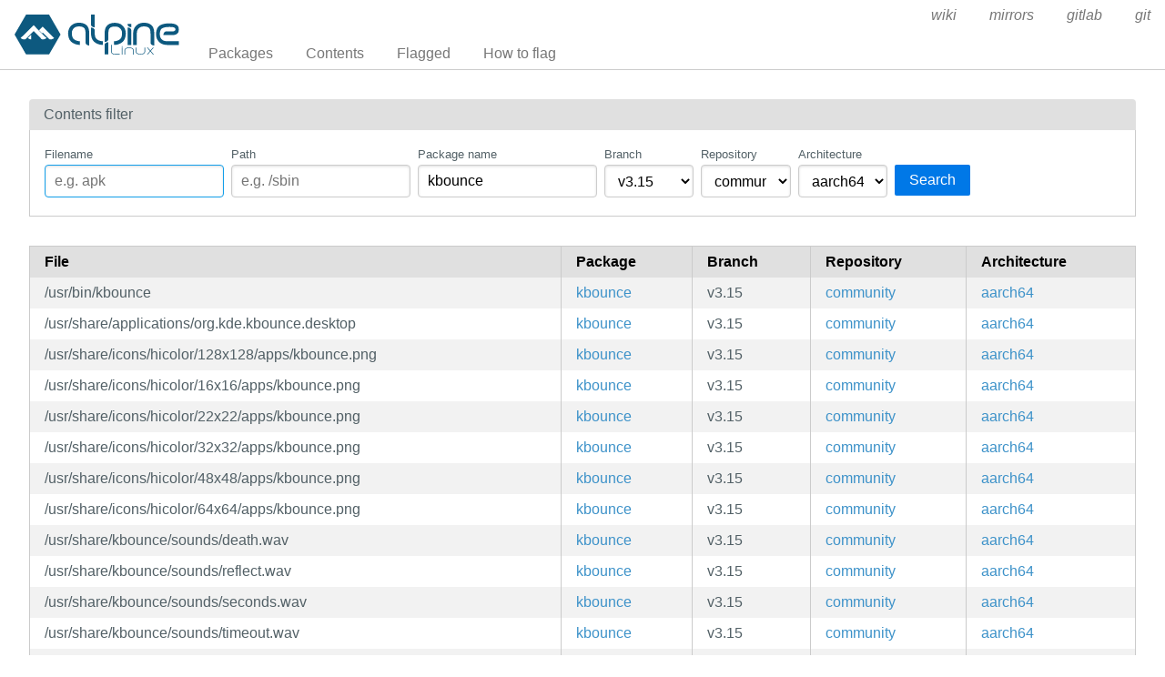

--- FILE ---
content_type: text/html; charset=utf-8
request_url: https://pkgs.alpinelinux.org/contents?branch=v3.15&name=kbounce&arch=aarch64&repo=community
body_size: 42354
content:
<!doctype html>
<html lang="en">
    <head>
        <meta charset="utf-8">
        <meta name="viewport" content="width=device-width, initial-scale=1.0">
        <title>Package index - Alpine Linux packages</title>
        <link rel="stylesheet" href="/static/css/pure-min.css">
        <link rel="stylesheet" href="/static/css/grids-responsive-min.css">
        <link rel="stylesheet" href="/static/css/hint.min.css">
        <link rel="stylesheet" href="/static/css/style.css">
        <link rel="shortcut icon" href="/static/favicon.ico">
    </head>
    <body>
        <div id="wrapper">
            <header class="pure-g" id="header">
                <div class="pure-u-1 pure-u-lg-4-24">
                    <div class="logo">
                        <a href="/"><img src="/static/alpinelinux-logo.svg" class="pure-img" alt=""/></a>
                    </div>
                </div>
                <input type="checkbox" id="menu-toggle-cb">
                <label id="menu-toggle" for="menu-toggle-cb" onclick>
                    <s class="bar"></s>
                    <s class="bar"></s>
                    <s class="bar"></s>
                </label>
                <div class="pure-u-1 pure-u-lg-20-24 box-relative menu-wrapper">
                    <nav class="pure-menu pure-menu-horizontal menu-local">
                        <ul class="pure-menu-list">
                            <li class="pure-menu-item"><a href="/packages" class="pure-menu-link">Packages</a></li>
                            <li class="pure-menu-item"><a href="/contents" class="pure-menu-link">Contents</a></li>
                            
                                <li class="pure-menu-item"><a href="/flagged" class="pure-menu-link">Flagged</a></li>
                                <li class="pure-menu-item"><a href="/flagging" class="pure-menu-link">How to flag</a></li>
                            
                        </ul>
                    </nav>
                    <nav class="pure-menu pure-menu-horizontal menu-external">
                        <ul class="pure-menu-list">
                            
                            <li class="pure-menu-item">
                                <a href="https://wiki.alpinelinux.org/" class="pure-menu-link">wiki</a>
                            </li>
                            
                            <li class="pure-menu-item">
                                <a href="https://mirrors.alpinelinux.org/" class="pure-menu-link">mirrors</a>
                            </li>
                            
                            <li class="pure-menu-item">
                                <a href="https://gitlab.alpinelinux.org/" class="pure-menu-link">gitlab</a>
                            </li>
                            
                            <li class="pure-menu-item">
                                <a href="https://git.alpinelinux.org/" class="pure-menu-link">git</a>
                            </li>
                            
                        </ul>
                    </nav>
                </div>
            </header>

            
    <main id="contents">
        <div class="grid-head">Contents filter</div>
        <div class="grid-body" id="search-form">
            <div class="pure-g">
                <div class="pure-u-1">
                    <form class="pure-form pure-form-stacked">
                        <div class="pure-g">
                            <div class="pure-u-1 pure-u-md-4-24 form-field hint--top"
                                 aria-label="Use * and ? as wildcards">
                                <label for="file" style="font-size: smaller;">Filename</label>
                                <input class="pure-input-1" type="text" id="file" name="file" value=""
                                       placeholder="e.g. apk" autofocus>
                            </div>
                            <div class="pure-u-1 pure-u-md-4-24 form-field hint--top"
                                 aria-label="Use * and ? as wildcards">
                                <label for="path" style="font-size: smaller;">Path</label>
                                <input class="pure-input-1" type="text" id="path" name="path" value=""
                                       placeholder="e.g. /sbin">
                            </div>
                            <div class="pure-u-1 pure-u-md-4-24 form-field hint--top"
                                 aria-label="Use * and ? as wildcards">
                                <label for="name" style="font-size: smaller;">Package name</label>
                                <input class="pure-input-1" type="text" id="name" name="name" value="kbounce"
                                       placeholder="e.g. apk-tools">
                            </div>
                            <div class="pure-u-1 pure-u-md-2-24 form-field">
                                <label for="branch" style="font-size: smaller;">Branch</label>
                                <select class="pure-input-1" name="branch" id="branch">
                                    <option>
                                        edge
                                    </option>
                                    
                                        <option>
                                            v3.23
                                        </option>
                                    
                                        <option>
                                            v3.22
                                        </option>
                                    
                                        <option>
                                            v3.21
                                        </option>
                                    
                                        <option>
                                            v3.20
                                        </option>
                                    
                                        <option>
                                            v3.19
                                        </option>
                                    
                                        <option>
                                            v3.18
                                        </option>
                                    
                                        <option>
                                            v3.17
                                        </option>
                                    
                                        <option>
                                            v3.16
                                        </option>
                                    
                                        <option selected>
                                            v3.15
                                        </option>
                                    
                                </select>
                            </div>
                            <div class="pure-u-1 pure-u-md-2-24 form-field">
                                <label for="repo" style="font-size: smaller;">Repository</label>
                                <select class="pure-input-1" name="repo" id="repo">
                                    <option value="" selected>All</option>
                                    
                                        <option selected>
                                            community
                                        </option>
                                    
                                        <option>
                                            main
                                        </option>
                                    
                                        <option>
                                            testing
                                        </option>
                                    
                                </select>
                            </div>
                            <div class="pure-u-1 pure-u-md-2-24 form-field">
                                <label for="arch" style="font-size: smaller;">Architecture</label>
                                <select class="pure-input-1" name="arch" id="arch">
                                    <option value="" selected>All</option>
                                    
                                        <option selected>
                                            aarch64
                                        </option>
                                    
                                        <option>
                                            armhf
                                        </option>
                                    
                                        <option>
                                            armv7
                                        </option>
                                    
                                        <option>
                                            loongarch64
                                        </option>
                                    
                                        <option>
                                            ppc64le
                                        </option>
                                    
                                        <option>
                                            riscv64
                                        </option>
                                    
                                        <option>
                                            s390x
                                        </option>
                                    
                                        <option>
                                            x86
                                        </option>
                                    
                                        <option>
                                            x86_64
                                        </option>
                                    
                                </select>
                            </div>
                            <div class="pure-u-1 pure-u-md-3-24 form-field">
                                <label style="font-size: smaller;">&nbsp;</label>
                                <button type="submit" class="pure-button pure-button-primary">Search</button>
                            </div>
                        </div>
                    </form>
                </div>
            </div>
        </div>

        <div class="table-responsive">
            <table class="pure-table pure-table-striped">
                <thead>
                <tr>
                    <th>File</th>
                    <th>Package</th>
                    <th>Branch</th>
                    <th>Repository</th>
                    <th>Architecture</th>
                </tr>
                </thead>
                <tbody>
                
                    <tr>
                        <td style="white-space: pre-wrap;">/usr/bin/kbounce</td>
                        <td>
                            <a href="/package/v3.15/community/aarch64/kbounce">kbounce</a>
                        </td>
                        <td>v3.15</td>
                        <td class="repo">
                            <a class="hint--right"
                               href="?file=&path=&name=kbounce&branch=v3.15&repo=community&arch=aarch64">
                                community
                            </a>
                        </td>
                        <td class="arch">
                            <a class="hint--right"
                               href="?file=&path=&name=kbounce&branch=v3.15&repo=community&arch=aarch64">
                                aarch64
                            </a>
                        </td>
                    </tr>
                
                    <tr>
                        <td style="white-space: pre-wrap;">/usr/share/applications/org.kde.kbounce.desktop</td>
                        <td>
                            <a href="/package/v3.15/community/aarch64/kbounce">kbounce</a>
                        </td>
                        <td>v3.15</td>
                        <td class="repo">
                            <a class="hint--right"
                               href="?file=&path=&name=kbounce&branch=v3.15&repo=community&arch=aarch64">
                                community
                            </a>
                        </td>
                        <td class="arch">
                            <a class="hint--right"
                               href="?file=&path=&name=kbounce&branch=v3.15&repo=community&arch=aarch64">
                                aarch64
                            </a>
                        </td>
                    </tr>
                
                    <tr>
                        <td style="white-space: pre-wrap;">/usr/share/icons/hicolor/128x128/apps/kbounce.png</td>
                        <td>
                            <a href="/package/v3.15/community/aarch64/kbounce">kbounce</a>
                        </td>
                        <td>v3.15</td>
                        <td class="repo">
                            <a class="hint--right"
                               href="?file=&path=&name=kbounce&branch=v3.15&repo=community&arch=aarch64">
                                community
                            </a>
                        </td>
                        <td class="arch">
                            <a class="hint--right"
                               href="?file=&path=&name=kbounce&branch=v3.15&repo=community&arch=aarch64">
                                aarch64
                            </a>
                        </td>
                    </tr>
                
                    <tr>
                        <td style="white-space: pre-wrap;">/usr/share/icons/hicolor/16x16/apps/kbounce.png</td>
                        <td>
                            <a href="/package/v3.15/community/aarch64/kbounce">kbounce</a>
                        </td>
                        <td>v3.15</td>
                        <td class="repo">
                            <a class="hint--right"
                               href="?file=&path=&name=kbounce&branch=v3.15&repo=community&arch=aarch64">
                                community
                            </a>
                        </td>
                        <td class="arch">
                            <a class="hint--right"
                               href="?file=&path=&name=kbounce&branch=v3.15&repo=community&arch=aarch64">
                                aarch64
                            </a>
                        </td>
                    </tr>
                
                    <tr>
                        <td style="white-space: pre-wrap;">/usr/share/icons/hicolor/22x22/apps/kbounce.png</td>
                        <td>
                            <a href="/package/v3.15/community/aarch64/kbounce">kbounce</a>
                        </td>
                        <td>v3.15</td>
                        <td class="repo">
                            <a class="hint--right"
                               href="?file=&path=&name=kbounce&branch=v3.15&repo=community&arch=aarch64">
                                community
                            </a>
                        </td>
                        <td class="arch">
                            <a class="hint--right"
                               href="?file=&path=&name=kbounce&branch=v3.15&repo=community&arch=aarch64">
                                aarch64
                            </a>
                        </td>
                    </tr>
                
                    <tr>
                        <td style="white-space: pre-wrap;">/usr/share/icons/hicolor/32x32/apps/kbounce.png</td>
                        <td>
                            <a href="/package/v3.15/community/aarch64/kbounce">kbounce</a>
                        </td>
                        <td>v3.15</td>
                        <td class="repo">
                            <a class="hint--right"
                               href="?file=&path=&name=kbounce&branch=v3.15&repo=community&arch=aarch64">
                                community
                            </a>
                        </td>
                        <td class="arch">
                            <a class="hint--right"
                               href="?file=&path=&name=kbounce&branch=v3.15&repo=community&arch=aarch64">
                                aarch64
                            </a>
                        </td>
                    </tr>
                
                    <tr>
                        <td style="white-space: pre-wrap;">/usr/share/icons/hicolor/48x48/apps/kbounce.png</td>
                        <td>
                            <a href="/package/v3.15/community/aarch64/kbounce">kbounce</a>
                        </td>
                        <td>v3.15</td>
                        <td class="repo">
                            <a class="hint--right"
                               href="?file=&path=&name=kbounce&branch=v3.15&repo=community&arch=aarch64">
                                community
                            </a>
                        </td>
                        <td class="arch">
                            <a class="hint--right"
                               href="?file=&path=&name=kbounce&branch=v3.15&repo=community&arch=aarch64">
                                aarch64
                            </a>
                        </td>
                    </tr>
                
                    <tr>
                        <td style="white-space: pre-wrap;">/usr/share/icons/hicolor/64x64/apps/kbounce.png</td>
                        <td>
                            <a href="/package/v3.15/community/aarch64/kbounce">kbounce</a>
                        </td>
                        <td>v3.15</td>
                        <td class="repo">
                            <a class="hint--right"
                               href="?file=&path=&name=kbounce&branch=v3.15&repo=community&arch=aarch64">
                                community
                            </a>
                        </td>
                        <td class="arch">
                            <a class="hint--right"
                               href="?file=&path=&name=kbounce&branch=v3.15&repo=community&arch=aarch64">
                                aarch64
                            </a>
                        </td>
                    </tr>
                
                    <tr>
                        <td style="white-space: pre-wrap;">/usr/share/kbounce/sounds/death.wav</td>
                        <td>
                            <a href="/package/v3.15/community/aarch64/kbounce">kbounce</a>
                        </td>
                        <td>v3.15</td>
                        <td class="repo">
                            <a class="hint--right"
                               href="?file=&path=&name=kbounce&branch=v3.15&repo=community&arch=aarch64">
                                community
                            </a>
                        </td>
                        <td class="arch">
                            <a class="hint--right"
                               href="?file=&path=&name=kbounce&branch=v3.15&repo=community&arch=aarch64">
                                aarch64
                            </a>
                        </td>
                    </tr>
                
                    <tr>
                        <td style="white-space: pre-wrap;">/usr/share/kbounce/sounds/reflect.wav</td>
                        <td>
                            <a href="/package/v3.15/community/aarch64/kbounce">kbounce</a>
                        </td>
                        <td>v3.15</td>
                        <td class="repo">
                            <a class="hint--right"
                               href="?file=&path=&name=kbounce&branch=v3.15&repo=community&arch=aarch64">
                                community
                            </a>
                        </td>
                        <td class="arch">
                            <a class="hint--right"
                               href="?file=&path=&name=kbounce&branch=v3.15&repo=community&arch=aarch64">
                                aarch64
                            </a>
                        </td>
                    </tr>
                
                    <tr>
                        <td style="white-space: pre-wrap;">/usr/share/kbounce/sounds/seconds.wav</td>
                        <td>
                            <a href="/package/v3.15/community/aarch64/kbounce">kbounce</a>
                        </td>
                        <td>v3.15</td>
                        <td class="repo">
                            <a class="hint--right"
                               href="?file=&path=&name=kbounce&branch=v3.15&repo=community&arch=aarch64">
                                community
                            </a>
                        </td>
                        <td class="arch">
                            <a class="hint--right"
                               href="?file=&path=&name=kbounce&branch=v3.15&repo=community&arch=aarch64">
                                aarch64
                            </a>
                        </td>
                    </tr>
                
                    <tr>
                        <td style="white-space: pre-wrap;">/usr/share/kbounce/sounds/timeout.wav</td>
                        <td>
                            <a href="/package/v3.15/community/aarch64/kbounce">kbounce</a>
                        </td>
                        <td>v3.15</td>
                        <td class="repo">
                            <a class="hint--right"
                               href="?file=&path=&name=kbounce&branch=v3.15&repo=community&arch=aarch64">
                                community
                            </a>
                        </td>
                        <td class="arch">
                            <a class="hint--right"
                               href="?file=&path=&name=kbounce&branch=v3.15&repo=community&arch=aarch64">
                                aarch64
                            </a>
                        </td>
                    </tr>
                
                    <tr>
                        <td style="white-space: pre-wrap;">/usr/share/kbounce/sounds/wallend.wav</td>
                        <td>
                            <a href="/package/v3.15/community/aarch64/kbounce">kbounce</a>
                        </td>
                        <td>v3.15</td>
                        <td class="repo">
                            <a class="hint--right"
                               href="?file=&path=&name=kbounce&branch=v3.15&repo=community&arch=aarch64">
                                community
                            </a>
                        </td>
                        <td class="arch">
                            <a class="hint--right"
                               href="?file=&path=&name=kbounce&branch=v3.15&repo=community&arch=aarch64">
                                aarch64
                            </a>
                        </td>
                    </tr>
                
                    <tr>
                        <td style="white-space: pre-wrap;">/usr/share/kbounce/sounds/wallstart.wav</td>
                        <td>
                            <a href="/package/v3.15/community/aarch64/kbounce">kbounce</a>
                        </td>
                        <td>v3.15</td>
                        <td class="repo">
                            <a class="hint--right"
                               href="?file=&path=&name=kbounce&branch=v3.15&repo=community&arch=aarch64">
                                community
                            </a>
                        </td>
                        <td class="arch">
                            <a class="hint--right"
                               href="?file=&path=&name=kbounce&branch=v3.15&repo=community&arch=aarch64">
                                aarch64
                            </a>
                        </td>
                    </tr>
                
                    <tr>
                        <td style="white-space: pre-wrap;">/usr/share/kbounce/themes/default.desktop</td>
                        <td>
                            <a href="/package/v3.15/community/aarch64/kbounce">kbounce</a>
                        </td>
                        <td>v3.15</td>
                        <td class="repo">
                            <a class="hint--right"
                               href="?file=&path=&name=kbounce&branch=v3.15&repo=community&arch=aarch64">
                                community
                            </a>
                        </td>
                        <td class="arch">
                            <a class="hint--right"
                               href="?file=&path=&name=kbounce&branch=v3.15&repo=community&arch=aarch64">
                                aarch64
                            </a>
                        </td>
                    </tr>
                
                    <tr>
                        <td style="white-space: pre-wrap;">/usr/share/kbounce/themes/egyptian_bounce.png</td>
                        <td>
                            <a href="/package/v3.15/community/aarch64/kbounce">kbounce</a>
                        </td>
                        <td>v3.15</td>
                        <td class="repo">
                            <a class="hint--right"
                               href="?file=&path=&name=kbounce&branch=v3.15&repo=community&arch=aarch64">
                                community
                            </a>
                        </td>
                        <td class="arch">
                            <a class="hint--right"
                               href="?file=&path=&name=kbounce&branch=v3.15&repo=community&arch=aarch64">
                                aarch64
                            </a>
                        </td>
                    </tr>
                
                    <tr>
                        <td style="white-space: pre-wrap;">/usr/share/kbounce/themes/egyptian_bounce.svgz</td>
                        <td>
                            <a href="/package/v3.15/community/aarch64/kbounce">kbounce</a>
                        </td>
                        <td>v3.15</td>
                        <td class="repo">
                            <a class="hint--right"
                               href="?file=&path=&name=kbounce&branch=v3.15&repo=community&arch=aarch64">
                                community
                            </a>
                        </td>
                        <td class="arch">
                            <a class="hint--right"
                               href="?file=&path=&name=kbounce&branch=v3.15&repo=community&arch=aarch64">
                                aarch64
                            </a>
                        </td>
                    </tr>
                
                    <tr>
                        <td style="white-space: pre-wrap;">/usr/share/kbounce/themes/geometry.desktop</td>
                        <td>
                            <a href="/package/v3.15/community/aarch64/kbounce">kbounce</a>
                        </td>
                        <td>v3.15</td>
                        <td class="repo">
                            <a class="hint--right"
                               href="?file=&path=&name=kbounce&branch=v3.15&repo=community&arch=aarch64">
                                community
                            </a>
                        </td>
                        <td class="arch">
                            <a class="hint--right"
                               href="?file=&path=&name=kbounce&branch=v3.15&repo=community&arch=aarch64">
                                aarch64
                            </a>
                        </td>
                    </tr>
                
                    <tr>
                        <td style="white-space: pre-wrap;">/usr/share/kbounce/themes/geometry.png</td>
                        <td>
                            <a href="/package/v3.15/community/aarch64/kbounce">kbounce</a>
                        </td>
                        <td>v3.15</td>
                        <td class="repo">
                            <a class="hint--right"
                               href="?file=&path=&name=kbounce&branch=v3.15&repo=community&arch=aarch64">
                                community
                            </a>
                        </td>
                        <td class="arch">
                            <a class="hint--right"
                               href="?file=&path=&name=kbounce&branch=v3.15&repo=community&arch=aarch64">
                                aarch64
                            </a>
                        </td>
                    </tr>
                
                    <tr>
                        <td style="white-space: pre-wrap;">/usr/share/kbounce/themes/kbounce.svg</td>
                        <td>
                            <a href="/package/v3.15/community/aarch64/kbounce">kbounce</a>
                        </td>
                        <td>v3.15</td>
                        <td class="repo">
                            <a class="hint--right"
                               href="?file=&path=&name=kbounce&branch=v3.15&repo=community&arch=aarch64">
                                community
                            </a>
                        </td>
                        <td class="arch">
                            <a class="hint--right"
                               href="?file=&path=&name=kbounce&branch=v3.15&repo=community&arch=aarch64">
                                aarch64
                            </a>
                        </td>
                    </tr>
                
                    <tr>
                        <td style="white-space: pre-wrap;">/usr/share/kbounce/themes/oxygen.desktop</td>
                        <td>
                            <a href="/package/v3.15/community/aarch64/kbounce">kbounce</a>
                        </td>
                        <td>v3.15</td>
                        <td class="repo">
                            <a class="hint--right"
                               href="?file=&path=&name=kbounce&branch=v3.15&repo=community&arch=aarch64">
                                community
                            </a>
                        </td>
                        <td class="arch">
                            <a class="hint--right"
                               href="?file=&path=&name=kbounce&branch=v3.15&repo=community&arch=aarch64">
                                aarch64
                            </a>
                        </td>
                    </tr>
                
                    <tr>
                        <td style="white-space: pre-wrap;">/usr/share/kbounce/themes/oxygen.png</td>
                        <td>
                            <a href="/package/v3.15/community/aarch64/kbounce">kbounce</a>
                        </td>
                        <td>v3.15</td>
                        <td class="repo">
                            <a class="hint--right"
                               href="?file=&path=&name=kbounce&branch=v3.15&repo=community&arch=aarch64">
                                community
                            </a>
                        </td>
                        <td class="arch">
                            <a class="hint--right"
                               href="?file=&path=&name=kbounce&branch=v3.15&repo=community&arch=aarch64">
                                aarch64
                            </a>
                        </td>
                    </tr>
                
                    <tr>
                        <td style="white-space: pre-wrap;">/usr/share/kbounce/themes/oxygen.svgz</td>
                        <td>
                            <a href="/package/v3.15/community/aarch64/kbounce">kbounce</a>
                        </td>
                        <td>v3.15</td>
                        <td class="repo">
                            <a class="hint--right"
                               href="?file=&path=&name=kbounce&branch=v3.15&repo=community&arch=aarch64">
                                community
                            </a>
                        </td>
                        <td class="arch">
                            <a class="hint--right"
                               href="?file=&path=&name=kbounce&branch=v3.15&repo=community&arch=aarch64">
                                aarch64
                            </a>
                        </td>
                    </tr>
                
                    <tr>
                        <td style="white-space: pre-wrap;">/usr/share/kbounce/themes/roads.desktop</td>
                        <td>
                            <a href="/package/v3.15/community/aarch64/kbounce">kbounce</a>
                        </td>
                        <td>v3.15</td>
                        <td class="repo">
                            <a class="hint--right"
                               href="?file=&path=&name=kbounce&branch=v3.15&repo=community&arch=aarch64">
                                community
                            </a>
                        </td>
                        <td class="arch">
                            <a class="hint--right"
                               href="?file=&path=&name=kbounce&branch=v3.15&repo=community&arch=aarch64">
                                aarch64
                            </a>
                        </td>
                    </tr>
                
                    <tr>
                        <td style="white-space: pre-wrap;">/usr/share/kbounce/themes/roads.svgz</td>
                        <td>
                            <a href="/package/v3.15/community/aarch64/kbounce">kbounce</a>
                        </td>
                        <td>v3.15</td>
                        <td class="repo">
                            <a class="hint--right"
                               href="?file=&path=&name=kbounce&branch=v3.15&repo=community&arch=aarch64">
                                community
                            </a>
                        </td>
                        <td class="arch">
                            <a class="hint--right"
                               href="?file=&path=&name=kbounce&branch=v3.15&repo=community&arch=aarch64">
                                aarch64
                            </a>
                        </td>
                    </tr>
                
                    <tr>
                        <td style="white-space: pre-wrap;">/usr/share/kbounce/themes/roads_preview.png</td>
                        <td>
                            <a href="/package/v3.15/community/aarch64/kbounce">kbounce</a>
                        </td>
                        <td>v3.15</td>
                        <td class="repo">
                            <a class="hint--right"
                               href="?file=&path=&name=kbounce&branch=v3.15&repo=community&arch=aarch64">
                                community
                            </a>
                        </td>
                        <td class="arch">
                            <a class="hint--right"
                               href="?file=&path=&name=kbounce&branch=v3.15&repo=community&arch=aarch64">
                                aarch64
                            </a>
                        </td>
                    </tr>
                
                    <tr>
                        <td style="white-space: pre-wrap;">/usr/share/kbounce/themes/the_beach.desktop</td>
                        <td>
                            <a href="/package/v3.15/community/aarch64/kbounce">kbounce</a>
                        </td>
                        <td>v3.15</td>
                        <td class="repo">
                            <a class="hint--right"
                               href="?file=&path=&name=kbounce&branch=v3.15&repo=community&arch=aarch64">
                                community
                            </a>
                        </td>
                        <td class="arch">
                            <a class="hint--right"
                               href="?file=&path=&name=kbounce&branch=v3.15&repo=community&arch=aarch64">
                                aarch64
                            </a>
                        </td>
                    </tr>
                
                    <tr>
                        <td style="white-space: pre-wrap;">/usr/share/kbounce/themes/the_beach.svgz</td>
                        <td>
                            <a href="/package/v3.15/community/aarch64/kbounce">kbounce</a>
                        </td>
                        <td>v3.15</td>
                        <td class="repo">
                            <a class="hint--right"
                               href="?file=&path=&name=kbounce&branch=v3.15&repo=community&arch=aarch64">
                                community
                            </a>
                        </td>
                        <td class="arch">
                            <a class="hint--right"
                               href="?file=&path=&name=kbounce&branch=v3.15&repo=community&arch=aarch64">
                                aarch64
                            </a>
                        </td>
                    </tr>
                
                    <tr>
                        <td style="white-space: pre-wrap;">/usr/share/kbounce/themes/thebeach_preview.png</td>
                        <td>
                            <a href="/package/v3.15/community/aarch64/kbounce">kbounce</a>
                        </td>
                        <td>v3.15</td>
                        <td class="repo">
                            <a class="hint--right"
                               href="?file=&path=&name=kbounce&branch=v3.15&repo=community&arch=aarch64">
                                community
                            </a>
                        </td>
                        <td class="arch">
                            <a class="hint--right"
                               href="?file=&path=&name=kbounce&branch=v3.15&repo=community&arch=aarch64">
                                aarch64
                            </a>
                        </td>
                    </tr>
                
                    <tr>
                        <td style="white-space: pre-wrap;">/usr/share/metainfo/org.kde.kbounce.appdata.xml</td>
                        <td>
                            <a href="/package/v3.15/community/aarch64/kbounce">kbounce</a>
                        </td>
                        <td>v3.15</td>
                        <td class="repo">
                            <a class="hint--right"
                               href="?file=&path=&name=kbounce&branch=v3.15&repo=community&arch=aarch64">
                                community
                            </a>
                        </td>
                        <td class="arch">
                            <a class="hint--right"
                               href="?file=&path=&name=kbounce&branch=v3.15&repo=community&arch=aarch64">
                                aarch64
                            </a>
                        </td>
                    </tr>
                
                    <tr>
                        <td style="white-space: pre-wrap;">/usr/share/qlogging-categories5/kbounce.categories</td>
                        <td>
                            <a href="/package/v3.15/community/aarch64/kbounce">kbounce</a>
                        </td>
                        <td>v3.15</td>
                        <td class="repo">
                            <a class="hint--right"
                               href="?file=&path=&name=kbounce&branch=v3.15&repo=community&arch=aarch64">
                                community
                            </a>
                        </td>
                        <td class="arch">
                            <a class="hint--right"
                               href="?file=&path=&name=kbounce&branch=v3.15&repo=community&arch=aarch64">
                                aarch64
                            </a>
                        </td>
                    </tr>
                
                </tbody>
            </table>
        </div>
        <div class="pure-menu pure-menu-horizontal" id="pagination">
            <nav>
                <ul class="pure-menu-list">
                    <li class="pure-menu-item">
                        <a class="pure-menu-link"
                           href="?page=1&file=&path=&name=kbounce&branch=v3.15&repo=community&arch=aarch64">«</a>
                    </li>
                    
                        <li class="pure-menu-item active">
                            <a class="pure-menu-link"
                               href="?page=1&file=&path=&name=kbounce&branch=v3.15&repo=community&arch=aarch64">1
                            </a>
                        </li>
                    
                    <li class="pure-menu-item">
                        <a class="pure-menu-link"
                           href="?page=1&file=&path=&name=kbounce&branch=v3.15&repo=community&arch=aarch64">»</a>
                    </li>
                </ul>
            </nav>
        </div>
    </main>



	    <footer>Alpine Linux | <a href="https://alpinelinux.org/privacy-policy.html">Privacy Policy</a> | <a href="https://gitlab.alpinelinux.org/alpine/infra/apkbrowser">Apkbrowser Project</a></footer>
        </div>
    </body>
</html>